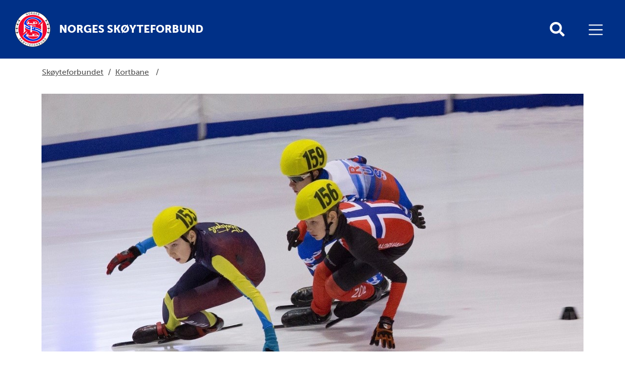

--- FILE ---
content_type: text/html; charset=utf-8
request_url: https://www.skoyteforbundet.no/kortbane/nyheter/uttak-wc5-wc6-jwc3-og-jvm/
body_size: 7244
content:

<!doctype html>
<html lang="nb" id="NewsPage_248813" class="skating">
<head>
    <title>Uttak WC5, WC6, JWC3 og JVM</title>
    <link rel="icon" href="/favicon.ico">
    <meta charset=" utf-8" />
    <meta http-equiv="X-UA-Compatible" content="IE=edge" />
    <meta name="viewport" content="width=device-width, initial-scale=1.0" />
    
<meta name="description" content="Uttakskomiteen har tatt ut f&#248;lgende l&#248;pere til representasjon i februar." />
<meta property="og:title" content="Uttak WC5, WC6, JWC3 og JVM" />
<meta property="og:url" content="https://www.skoyteforbundet.no/kortbane/nyheter/uttak-wc5-wc6-jwc3-og-jvm/" />
<meta property="og:image" content="https://www.skoyteforbundet.no/siteassets/kortbane/kortbane-1.jpg" /> 
<meta property="og:description" content="Uttakskomiteen har tatt ut f&#248;lgende l&#248;pere til representasjon i februar." />
<meta property="og:locale" content="nb_NO" />
<meta property="og:type" content="article" />

<link rel="canonical" href="https://www.skoyteforbundet.no/kortbane/nyheter/uttak-wc5-wc6-jwc3-og-jvm/" />
    <link rel="stylesheet" href="https://stackpath.bootstrapcdn.com/bootstrap/4.3.1/css/bootstrap.min.css" integrity="sha384-ggOyR0iXCbMQv3Xipma34MD+dH/1fQ784/j6cY/iJTQUOhcWr7x9JvoRxT2MZw1T" crossorigin="anonymous">
    <link rel="stylesheet" href="https://cdnjs.cloudflare.com/ajax/libs/Swiper/4.5.0/css/swiper.min.css" integrity="sha256-XwfUNXGiAjWyUGBhyXKdkRedMrizx1Ejqo/NReYNdUE=" crossorigin="anonymous" />
    <link rel="stylesheet" href="https://cdnjs.cloudflare.com/ajax/libs/fancybox/3.5.7/jquery.fancybox.min.css" integrity="sha256-Vzbj7sDDS/woiFS3uNKo8eIuni59rjyNGtXfstRzStA=" crossorigin="anonymous" />
    <link rel="stylesheet" href="https://fonts.googleapis.com/icon?family=Material+Icons">
    <link rel="stylesheet" href="/static/idrettno/css/fontawesome/all.min.css" type="text/css" />
    <link rel="stylesheet" href="/static/federation/css/style.min.css" type="text/css" />
    <script src="https://tags.adnuntius.com/custom/nifRequest.js" async></script>
    
    <!-- Google Tag Manager -->
    <script>
        (function (w, d, s, l, i) {
        w[l] = w[l] || []; w[l].push({
            'gtm.start':
                new Date().getTime(), event: 'gtm.js'
        }); var f = d.getElementsByTagName(s)[0],
            j = d.createElement(s), dl = l != 'dataLayer' ? '&l=' + l : ''; j.async = true; j.src =
                'https://www.googletagmanager.com/gtm.js?id=' + i + dl; f.parentNode.insertBefore(j, f);
        })(window, document, 'script', 'dataLayer', 'GTM-M2P6GC4');</script>
    <!-- End Google Tag Manager -->

    
</head>
<body>
    
    <noscript>
        <iframe src="https://www.googletagmanager.com/ns.html?id=GTM-M2P6GC4" height="0" width="0" style="display:none;visibility:hidden"></iframe>
    </noscript>

    
<div id="fb-root"></div>
<script async defer crossorigin="anonymous" src="https://connect.facebook.net/nb_NO/sdk.js#xfbml=1&version=v6.0"></script>
    
    


<nav class="navbar ">
    <a class="navbar-brand" href="/">
        
<img class="main-logo " alt="Norges Sk&#248;yteforbund" src="/contentassets/e360de144a4f411fb8a74c6693e07bbb/nsf-logo-png.png" />
        <div class="ml-3 d-none d-lg-block">
            <div class="d-table h-100">
                <div class="font-heavy fontsize-largest text-uppercase color-white d-table-cell align-middle">
                    Norges Sk&#248;yteforbund
                </div>
            </div>
        </div>    </a>
    <div class="body-overlay"></div>
    <div class="" id="mainmenu">
        <div class="menu-header">
            <div class="mb-5 d-flex flex-row">
                <button type="button" class="menu-close hover-red" aria-controls="mainmenu" aria-expanded="false" aria-label="Lukk meny">
                    <i class="fal fa-times"></i>
                </button>
                <div class="menu-crumb ml-auto">
                    <a href="/">Hovedsiden</a>
                </div>
            </div>
<form action="/system/sok/" method="get">                <div class="search-form search-form-small mb-4">
                    <input id="main-search-main-" name="q" type="text" class="" placeholder="Søk i våre nettsider" />
                    <button type="submit" class=""><i class="fa fa-search"></i></button>
                </div>
</form>        </div>

<ul class="navbar-nav ml-auto">
            <li class="nav-item dropdown">
                <a href="#" class="nav-link dropdown-toggle" data-toggle="dropdown" aria-haspopup="true" aria-expanded="false">Om sk&#248;yteforbundet</a>
                <div class="dropdown-menu">
        <a href="/om-nsf/kontakt-oss/" class="dropdown-item">Kontakt oss</a>        <a href="/om-nsf/Styret/" class="dropdown-item">Styret, komiteer og utvalg</a>        <a href="/om-nsf/kretser-og-klubber/" class="dropdown-item">Kretser og klubber</a>        <a href="/om-nsf/strategi/" class="dropdown-item">Strategi og handlingsplan</a>        <a href="/om-nsf/styremoter/" class="dropdown-item">Styrem&#248;ter</a>        <a href="/om-nsf/skoytetingetledermote/" class="dropdown-item">Sk&#248;ytetinget/lederm&#248;tet</a>        <a href="/om-nsf/gullmerket/" class="dropdown-item">Gullmerket</a></div>

            </li>
            <li class="nav-item dropdown">
                <a href="#" class="nav-link dropdown-toggle" data-toggle="dropdown" aria-haspopup="true" aria-expanded="false">Grener</a>
                <div class="dropdown-menu">
        <a href="/hurtiglop/" class="dropdown-item">Hurtigl&#248;p</a>        <a href="/kunstlop/" class="dropdown-item">Kunstl&#248;p</a>        <a href="/kortbane/" class="dropdown-item">Kortbane</a>        <a href="/roller-derby/" class="dropdown-item">Roller Derby</a>        <a href="/inline/" class="dropdown-item">Inline</a>        <a href="/langlop-og-turskoyter/" class="dropdown-item">Langl&#248;p og tursk&#248;yter</a>        <a href="/grener/paraskoyter/" class="dropdown-item">Parask&#248;yter</a></div>

            </li>
            <li class="nav-item">
                <a href="/utdanning-og-kurs/" class="nav-link">Utdanning og kurs</a>
            </li>
            <li class="nav-item">
                <a href="/anlegg/" class="nav-link">Anlegg</a>
            </li>
            <li class="nav-item">
                <a href="/lover-og-regler/" class="nav-link">Lover og regler</a>
            </li>
            <li class="nav-item">
                <a href="/lisens/" class="nav-link">Lisens</a>
            </li>
            <li class="nav-item">
                <a href="/barneidrett/" class="nav-link">Barneidrett</a>
            </li>
            <li class="nav-item">
                <a href="https://minidrett.nif.no/" class="nav-link">MIN IDRETT</a>
            </li>
            <li class="nav-item dropdown">
                <a href="#" class="nav-link dropdown-toggle" data-toggle="dropdown" aria-haspopup="true" aria-expanded="false">B&#230;rekraft</a>
                <div class="dropdown-menu">
        <a href="/barekraft/nsf-miljopris-2024-2025/" class="dropdown-item">NSF milj&#248;pris 2024-2025</a></div>

            </li>
            <li class="nav-item">
                <a href="/helseattest/" class="nav-link">NSF har innf&#248;rt Helseattest for representasjonsut&#248;vere</a>
            </li>
            <li class="nav-item">
                <a href="/arshjul/" class="nav-link">&#197;rshjul 2025</a>
            </li>
            <li class="nav-item">
                <a href="/her-ser-du-skoyter/" class="nav-link">Her ser du sk&#248;yter/kunstl&#248;p</a>
            </li>
            <li class="nav-item dropdown">
                <a href="#" class="nav-link dropdown-toggle" data-toggle="dropdown" aria-haspopup="true" aria-expanded="false">For klubber og kretser</a>
                <div class="dropdown-menu">
        <a href="/for-klubber-og-kretser/nyheter-klubber/" class="dropdown-item">Nyheter Klubber</a>        <a href="/utdanning-og-kurs/" class="dropdown-item">Utdanning og kurs</a>        <a href="/barekraft/" class="dropdown-item">B&#230;rekraft</a>        <a href="/lisens/" class="dropdown-item">Lisens</a>        <a href="https://www.minidrett.no/" class="dropdown-item">MinIdrett</a>        <a href="/helseattest/" class="dropdown-item">Helseattest</a>        <a href="/lover-og-regler/artikler/retningslinjer-for-ungdomsidrett/" class="dropdown-item">Ungsdomsidrett</a>        <a href="/barneidrett/" class="dropdown-item">Barneidrett</a>        <a href="/for-klubber-og-kretser/arshjul/" class="dropdown-item">&#197;rshjul</a></div>

            </li>
</ul>


    </div>
    <div class="ml-auto">
        <button type="button" class="menu-search-button toggle-search d-none d-lg-inline-block hover-black"><i class="fa fa-search"></i></button>
        <button class="navbar-toggler toggle-menu hover-black align-bottom" type="button" aria-controls="mainmenu" aria-expanded="false" aria-label="Åpne meny">
            <span class="navbar-toggler-icon"></span>
        </button>
    </div>
</nav>
<div class="search-modal">
    <div class="search-modal-backdrop toggle-search"></div>
<form action="/system/sok/" method="get">        <div class="search-form search-form-small mb-4">
            <input id="main-search-main" name="q" type="text" class="" placeholder="Søk i våre nettsider" />
            <button type="submit" class="hover-black"><i class="fa fa-search"></i></button>
        </div>
</form></div>
    


    <main>
<div class="container p-3">
    <div class="row">
        <div class="breadcrumb-article col-12 col-lg-8 text-left">
            <a class="home" href="/">Sk&#248;yteforbundet</a>
            <span>/</span>
                        <span><a href="/kortbane/">Kortbane</a></span>
            <span>/</span>

        </div>
    </div>
</div>

                    <div class="container pt-2 pt-lg-3 mb-3 mb-lg-4">
                <div class="row">
                    <div class="col-12">
                        <figure class="d-table" >
                            <picture>
    <figure>
        <picture>
            <source srcset="/siteassets/kortbane/kortbane-1.jpg" media="(min-width:992px)" />
            <img src="/siteassets/kortbane/kortbane-1.jpg" alt="Bilde: kortbane " class="img-full" />
        </picture>
            <figcaption>Bilde: kortbane </figcaption>
    </figure>
                            </picture>
                        </figure>
                    </div>
                </div>
            </div>
        <div class="container">
            <div class="row">
                <div class="col-12">
                    <h1 >Uttak WC5, WC6, JWC3 og JVM</h1>
                </div>
            </div>
        </div>
        <div class="container">
            <div class="row">
                <div class="col-12 col-lg-8">
                    <div class="byline">
 <span>&nbsp;</span>                    </div>
                    <div class="ingress" >
                        Uttakskomiteen har tatt ut f&#248;lgende l&#248;pere til representasjon i februar.
                    </div>
                    <div class="body-text" >
                        <p>Egenandel p&aring; 25% av kostnaden vil tilkomme.</p>
<p class="x_MsoNormal">World Cup 5 Dresden 9-11. februar:</p>
<p class="x_MsoNormal" aria-hidden="true">&nbsp;</p>
<p class="x_MsoNormal">Hedvig Hilde</p>
<p class="x_MsoNormal">Guro Samdahl Melhuus</p>
<p class="x_MsoNormal">Eirik Andersen</p>
<p class="x_MsoNormal">Nicolai Bjerke</p>
<p class="x_MsoNormal">Tinius Alme</p>
<p class="x_MsoNormal">Linus Risnes</p>
<p class="x_MsoNormal">Fredrik Pedersen<br aria-hidden="true" /><br aria-hidden="true" /></p>
<p class="x_MsoNormal" aria-hidden="true">&nbsp;</p>
<p class="x_MsoNormal">World Cup 6 Gdansk 16-18. februar:</p>
<p class="x_MsoNormal" aria-hidden="true">&nbsp;</p>
<p class="x_MsoNormal"><span class="x_SpellE"><span lang="EN-US">Hedvig</span></span><span lang="EN-US">&nbsp;Hilde</span></p>
<p class="x_MsoNormal"><span class="x_SpellE"><span lang="EN-US">Miika</span></span><span lang="EN-US">&nbsp;<span class="x_SpellE">Klevstuen</span></span></p>
<p class="x_MsoNormal"><span lang="EN-US">&nbsp;</span></p>
<p class="x_MsoNormal"><span lang="EN-US">&nbsp;</span></p>
<p class="x_MsoNormal"><span lang="EN-US">Junior World Cup 3&nbsp;<span class="x_SpellE">Heerenveen</span>&nbsp;17-18.&nbsp;</span>Februar:<br aria-hidden="true" /><br aria-hidden="true" />Guro Samdahl Melhuus</p>
<p class="x_MsoNormal"><span class="x_SpellE">Aline</span>&nbsp;Holb&oslash;&nbsp;<span class="x_SpellE">Dyrset</span></p>
<p class="x_MsoNormal">Fredrik Pedersen</p>
<p class="x_MsoNormal">Linus Risnes</p>
<p class="x_MsoNormal">Eirik Andersen</p>
<p class="x_MsoNormal">Tinius Alme<br aria-hidden="true" />Nicolai Bjerke</p>
<p class="x_MsoNormal" aria-hidden="true">&nbsp;</p>
<p class="x_MsoNormal">Junior VM Gdansk 22-25. Februar:<br aria-hidden="true" /><br aria-hidden="true" />Guro Samdahl Melhuus</p>
<p class="x_MsoNormal"><span class="x_SpellE">Aline</span>&nbsp;Holb&oslash;&nbsp;<span class="x_SpellE">Dyrset</span></p>
<p class="x_MsoNormal">Fredrik Pedersen</p>
<p class="x_MsoNormal">Linus Risnes</p>
<p class="x_MsoNormal">Eirik Andersen</p>
<p class="x_MsoNormal">Tinius Alme</p>
                    </div>

                    


                        <div class="row">
                            <div id="nif-bunnbanner" style="display:none"></div>
                        </div>

                </div>
                <div class="col-12 col-lg-4">
                        <div class="byline text-center">Del saken</div>
                        <div class="text-center p-3 mb-3">
                                
    <a href="https://www.facebook.com/share.php?u=https://www.skoyteforbundet.no/kortbane/nyheter/uttak-wc5-wc6-jwc3-og-jvm/" target="_blank" class="some-link"><i class="fab fa-facebook"></i></a>
    <a href="https://x.com/intent/post?url=https://www.skoyteforbundet.no/kortbane/nyheter/uttak-wc5-wc6-jwc3-og-jvm/" target="_blank" class="some-link"><i class="fab fa-twitter"></i></a>
    
    <a href="mailto:?subject=Uttak WC5, WC6, JWC3 og JVM&amp;body=https://www.skoyteforbundet.no/kortbane/nyheter/uttak-wc5-wc6-jwc3-og-jvm/" target="_blank" class="some-link"><i class="fas fa-envelope"></i></a>
                        </div>
                    
                </div>
            </div>
        </div>
    </main>


<div class="container">
    <div class="row">
        <div class="col-12 text-center pt-5 pb-5">
                    <a href="https://www.leroyseafood.com/no/?gclid=Cj0KCQiA9dDwBRC9ARIsABbedBOaL7ruTX3gzjNWGI6dh_W1BWKRWJ5gvehgXVlm9dUT4i8TJsrd08EaAnQSEALw_wcB" target="_blank"><img class="p-2 mb-2" alt="Ler&#248;y" src="/siteassets/logoer/logo-leroy.jpg" /></a>
                    <a href="https://www.oest.no/" target="_blank"><img class="p-2 mb-2" alt="Sparebanken &#216;st" src="/siteassets/logoer/so_logo_hor_boks_rgb.png" /></a>
                    <a href="https://www.fila.com/" target="_blank"><img class="p-2 mb-2" alt="Fila" src="/siteassets/logoer/fila.png" /></a>
                    <a href="https://www.rudyproject.com/" target="_blank"><img class="p-2 mb-2" alt="Rudy Project" src="/siteassets/logoer/522-5226115_rudy-project-logo-png.png" /></a>
        </div>
    </div>
</div>
<footer>
    <div class="container">
        <div class="row">
            <div class="col-12 text-center">
                <div class="title-small font-bold mb-4 mb-lg-5">Sk&#248;yteforbundet</div>
                <div class="mb-5">
                    <a href="https://www.facebook.com/Norges.Skoyteforbund" target="_blank" class="some-link"><i class="fab fa-facebook"></i></a>                                                            <a href="https://www.instagram.com/norgesskoyteforbund/?hl=nb" target="_blank" class="some-link"><i class="fab fa-instagram"></i></a>                                                        </div>
            </div>
        </div>
        <div class="row">
            <div class="col-12 col-lg-6 text-center text-lg-right pr-lg-5">
                <div>
                    <p><strong>Norges Sk&oslash;yteforbund</strong></p>
<p><strong>Postadresse:</strong><br />Postboks 5000<br />0840 OSLO</p>
                </div>
            </div>
            <div class="col-12 col-lg-6 text-center text-lg-left pr-lg-5">
                <div><div class="block editorialblock"><div class="infobox">
    <p><strong>Bes&oslash;ksadresse:</strong><br>Sognsveien 73<br>0855 Oslo</p>
<p><strong>Fakturaadresse:</strong><br><a href="mailto:935244056@autoinvoice.no">935244056@autoinvoice.no</a></p>
<p>&nbsp;</p>
<p>Kontonummer: 5134.06.09550</p>
</div></div></div>
            </div>
        </div>
        <div class="row">
            <div class="col-12 p-5 text-center fontsize-small">
                <a href="https://www.idrettsforbundet.no/om-nif/personvern-i-idretten/">Personvern og informasjonskapsler</a>
                <p class="meta">Alt innhold er beskyttet i henhold til lov om opphavsrett til &#229;ndsverk (&#197;ndsverkloven). Innholdet kan ikke benyttes kommersielt uten samtykke fra Norges idrettsforbund. Ved &#229; bruke dette nettstedet godtar du at informasjonskapsler (cookies) brukes til trafikkm&#229;ling og optimalisering av innhold. (03)</p>
            </div>
        </div>
    </div>
</footer>    

    <script src="https://cdnjs.cloudflare.com/ajax/libs/jquery/3.4.1/jquery.min.js" integrity="sha256-CSXorXvZcTkaix6Yvo6HppcZGetbYMGWSFlBw8HfCJo=" crossorigin="anonymous"></script>
    <script src="https://stackpath.bootstrapcdn.com/bootstrap/4.3.1/js/bootstrap.min.js" integrity="sha384-JjSmVgyd0p3pXB1rRibZUAYoIIy6OrQ6VrjIEaFf/nJGzIxFDsf4x0xIM+B07jRM" crossorigin="anonymous"></script>
    <script async defer src="https://cdnjs.cloudflare.com/ajax/libs/Swiper/4.5.0/js/swiper.min.js" integrity="sha256-uckMYBvIGtce2L5Vf/mwld5arpR5JuhAEeJyjPZSUKY=" crossorigin="anonymous"></script>
    <script src="https://cdnjs.cloudflare.com/ajax/libs/fancybox/3.5.7/jquery.fancybox.min.js" integrity="sha256-yt2kYMy0w8AbtF89WXb2P1rfjcP/HTHLT7097U8Y5b8=" crossorigin="anonymous"></script>
    <script src="/Static/Federation/scripts/script.js"></script>
    
<script>
    window.adn = window.adn || { calls: [] };
    adn.calls.push(function () {
        nifRequestAds([
            ["nif-toppbanner", "0"],
            ["nif-midtbanner-1", "0"],
            ["nif-midtbanner-2", "0"],
            ["nif-bunnbanner", "274f70"],
        ])
        { adLabel: 'Annonse' }
    });
</script>

</body>
</html>
<script id="f5_cspm">(function(){var f5_cspm={f5_p:'FNNIENIOJKFGLJFLNEPBIOPHGMOKBMBKOGIOJOCOFODBJNECHPNPCDKINNFKKAOIOBEBOFNJAAPDAEOFEOEAMJHDAANDPPNGOGKMAHHKIPLBMPNBGHMPNMOENKOILMKL',setCharAt:function(str,index,chr){if(index>str.length-1)return str;return str.substr(0,index)+chr+str.substr(index+1);},get_byte:function(str,i){var s=(i/16)|0;i=(i&15);s=s*32;return((str.charCodeAt(i+16+s)-65)<<4)|(str.charCodeAt(i+s)-65);},set_byte:function(str,i,b){var s=(i/16)|0;i=(i&15);s=s*32;str=f5_cspm.setCharAt(str,(i+16+s),String.fromCharCode((b>>4)+65));str=f5_cspm.setCharAt(str,(i+s),String.fromCharCode((b&15)+65));return str;},set_latency:function(str,latency){latency=latency&0xffff;str=f5_cspm.set_byte(str,40,(latency>>8));str=f5_cspm.set_byte(str,41,(latency&0xff));str=f5_cspm.set_byte(str,35,2);return str;},wait_perf_data:function(){try{var wp=window.performance.timing;if(wp.loadEventEnd>0){var res=wp.loadEventEnd-wp.navigationStart;if(res<60001){var cookie_val=f5_cspm.set_latency(f5_cspm.f5_p,res);window.document.cookie='f5avr0681892248aaaaaaaaaaaaaaaa_cspm_='+encodeURIComponent(cookie_val)+';path=/;'+'';}
return;}}
catch(err){return;}
setTimeout(f5_cspm.wait_perf_data,100);return;},go:function(){var chunk=window.document.cookie.split(/\s*;\s*/);for(var i=0;i<chunk.length;++i){var pair=chunk[i].split(/\s*=\s*/);if(pair[0]=='f5_cspm'&&pair[1]=='1234')
{var d=new Date();d.setTime(d.getTime()-1000);window.document.cookie='f5_cspm=;expires='+d.toUTCString()+';path=/;'+';';setTimeout(f5_cspm.wait_perf_data,100);}}}}
f5_cspm.go();}());</script>

--- FILE ---
content_type: text/plain
request_url: https://www.google-analytics.com/j/collect?v=1&_v=j102&a=1685344013&t=pageview&_s=1&dl=https%3A%2F%2Fwww.skoyteforbundet.no%2Fkortbane%2Fnyheter%2Futtak-wc5-wc6-jwc3-og-jvm%2F&ul=en-us%40posix&dt=Uttak%20WC5%2C%20WC6%2C%20JWC3%20og%20JVM&sr=1280x720&vp=1280x720&_u=YEBAAEABAAAAACAAI~&jid=209288803&gjid=1653255956&cid=830061479.1768866474&tid=UA-12940049-27&_gid=1408082765.1768866474&_r=1&_slc=1&gtm=45He61e1n81M2P6GC4v850440107za200zd850440107&gcd=13l3l3l3l1l1&dma=0&tag_exp=103116026~103200004~104527906~104528501~104684208~104684211~105391253~115938465~115938469~116682875~117041588&z=1914476715
body_size: -452
content:
2,cG-CWN75VJ8FC